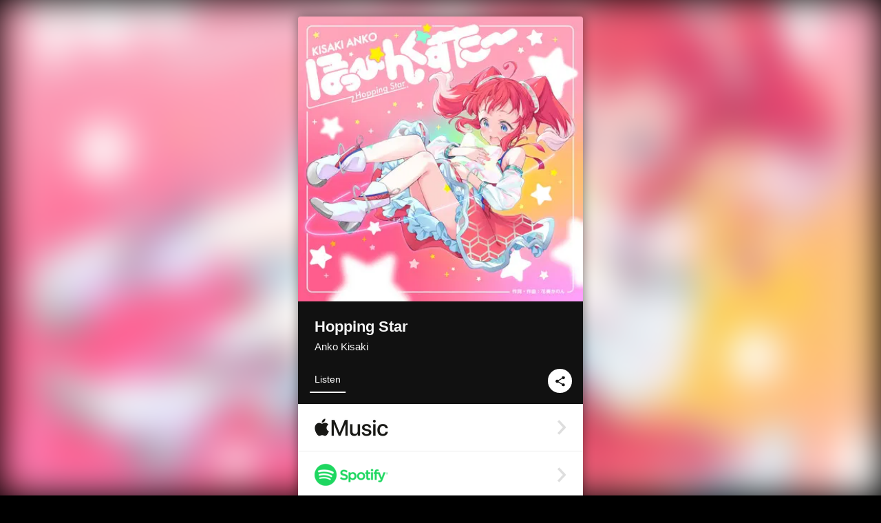

--- FILE ---
content_type: text/html; charset=UTF-8
request_url: https://linkco.re/aaFV5dat?lang=en
body_size: 10164
content:
<!doctype html><html lang=en prefix="og: http://ogp.me/ns#"><head><meta charset=utf-8><meta name=keywords content="季咲あんこ,Anko Kisaki,キサキアンコ,iTunes,Amazon Music,Spotify,Download"><meta name=description content="Single • 2021 • 1 Song • 5 mins"><meta name=thumbnail content="https://tcj-image-production.s3.ap-northeast-1.amazonaws.com/u76943/r842919/ite842919.jpg?X-Amz-Algorithm=AWS4-HMAC-SHA256&amp;X-Amz-Credential=AKIAJV4VIS2VN3X4CBGA%2F20260118%2Fap-northeast-1%2Fs3%2Faws4_request&amp;X-Amz-Date=20260118T224306Z&amp;X-Amz-Expires=86400&amp;X-Amz-SignedHeaders=host&amp;X-Amz-Signature=495dd2702bf0af7043e97afe6b79d3c071efe0ae52c8fa9b5e61f573461fc549"><meta name=viewport content="width=device-width"><meta name=format-detection content="telephone=no"><meta property="og:title" content="Hopping Star by Anko Kisaki"><meta property="og:type" content="music.album"><meta property="og:url" content="https://linkco.re/aaFV5dat"><meta property="og:image" content="https://www.tunecore.co.jp/s3pna/tcj-image-production/u76943/r842919/itd842919.jpg"><meta property="og:site_name" content="TuneCore Japan"><meta property="og:description" content="Single • 2021 • 1 Song • 5 mins"><meta property="og:locale" content="en_US"><meta property="og:locale:alternate" content="ja_JP"><meta property="music:musician" content="https://linkco.re/aaFV5dat"><meta property="music:release_date" content="2021-10-26"><meta property="music:song" content="Hopping Star"><meta property="music:song:track" content="1"><meta property="fb:app_id" content="355055424548858"><meta name=twitter:card content="summary_large_image"><meta name=twitter:url content="https://linkco.re/aaFV5dat"><meta name=twitter:title content="Hopping Star by Anko Kisaki"><meta name=twitter:image content="https://www.tunecore.co.jp/s3pna/tcj-image-production/u76943/r842919/itd842919.jpg"><meta name=twitter:description content="Single • 2021 • 1 Song • 5 mins"><link rel="shortcut icon" href=/favicon.ico><link href=/static/v904347608/css/googleapi_fonts_Montserrat700.css rel=stylesheet><link href="https://fonts.googleapis.com/css?family=Roboto" rel=stylesheet><title>Hopping Star by Anko Kisaki | TuneCore Japan</title>
<link rel=stylesheet href=/static/v904347608/css/bootstrap.min.css><link rel=stylesheet href=/static/v904347608/css/font-awesome-min.css><link rel=stylesheet href=/static/v904347608/css/linkcore.css><link rel=stylesheet href=/static/v904347608/css/toastr.css><link rel=canonical href="https://linkco.re/aaFV5dat?lang=en"><link rel=amphtml href=https://linkco.re/amp/aaFV5dat><link rel=alternate hreflang=x-default href=https://linkco.re/aaFV5dat><link rel=alternate hreflang=en href="https://linkco.re/aaFV5dat?lang=en"><link rel=alternate hreflang=ja href="https://linkco.re/aaFV5dat?lang=ja"><script>
    (function(e,t,n,s,o){e[s]=e[s]||[],e[s].push({"gtm.start":(new Date).getTime(),event:"gtm.js"});var a=t.getElementsByTagName(n)[0],i=t.createElement(n),r=s!="dataLayer"?"&l="+s:"";i.async=!0,i.src="https://www.googletagmanager.com/gtm.js?id="+o+r,a.parentNode.insertBefore(i,a)})(window,document,"script","dataLayer","GTM-T66DDXK")
  </script><script src=/static/v904347608/js/jquery-1.11.3.min.js></script><script src=/static/v904347608/js/bootstrap.min.js></script><script src=/static/v904347608/js/jplayer/jquery.jplayer.js></script><script src=/static/v904347608/js/jplayer_artist.js></script><script src=/static/v904347608/js/toastr.min.js></script><script src=/static/v904347608/js/lazysizes.min.js></script><script src=/static/v904347608/clipboard.js/clipboard.min.js></script></head><body><noscript><iframe src="https://www.googletagmanager.com/ns.html?id=GTM-T66DDXK" height=0 width=0 style=display:none;visibility:hidden></iframe></noscript><script async src=//pagead2.googlesyndication.com/pagead/js/adsbygoogle.js></script><script>
  (adsbygoogle=window.adsbygoogle||[]).push({google_ad_client:"ca-pub-8251852406063252",enable_page_level_ads:!0})
</script><div id=container><div class=single-release><section class="single-release-detail single_detail r842919_detail"><div class="release-bg-cover hidden-xs"><picture><source media="(min-width: 300px)" srcset="https://tcj-image-production.s3.ap-northeast-1.amazonaws.com/u76943/r842919/itew842919.webp?X-Amz-Algorithm=AWS4-HMAC-SHA256&amp;X-Amz-Credential=AKIAJV4VIS2VN3X4CBGA%2F20260118%2Fap-northeast-1%2Fs3%2Faws4_request&amp;X-Amz-Date=20260118T224306Z&amp;X-Amz-Expires=86400&amp;X-Amz-SignedHeaders=host&amp;X-Amz-Signature=486101399aebbf58110f9d66853aee736dcb6e2583b7322b85dc5bfb37b79d57 1x, https://tcj-image-production.s3.ap-northeast-1.amazonaws.com/u76943/r842919/itdw842919.webp?X-Amz-Algorithm=AWS4-HMAC-SHA256&amp;X-Amz-Credential=AKIAJV4VIS2VN3X4CBGA%2F20260118%2Fap-northeast-1%2Fs3%2Faws4_request&amp;X-Amz-Date=20260118T224306Z&amp;X-Amz-Expires=86400&amp;X-Amz-SignedHeaders=host&amp;X-Amz-Signature=7e38902f4e7743a21da85846ca550c8ba6823c9e391d417128838ee23538d182 2x" type=image/webp><source media="(min-width: 300px)" srcset="https://tcj-image-production.s3.ap-northeast-1.amazonaws.com/u76943/r842919/ite842919.jpg?X-Amz-Algorithm=AWS4-HMAC-SHA256&amp;X-Amz-Credential=AKIAJV4VIS2VN3X4CBGA%2F20260118%2Fap-northeast-1%2Fs3%2Faws4_request&amp;X-Amz-Date=20260118T224306Z&amp;X-Amz-Expires=86400&amp;X-Amz-SignedHeaders=host&amp;X-Amz-Signature=495dd2702bf0af7043e97afe6b79d3c071efe0ae52c8fa9b5e61f573461fc549 1x, https://tcj-image-production.s3.ap-northeast-1.amazonaws.com/u76943/r842919/itd842919.jpg?X-Amz-Algorithm=AWS4-HMAC-SHA256&amp;X-Amz-Credential=AKIAJV4VIS2VN3X4CBGA%2F20260118%2Fap-northeast-1%2Fs3%2Faws4_request&amp;X-Amz-Date=20260118T224306Z&amp;X-Amz-Expires=86400&amp;X-Amz-SignedHeaders=host&amp;X-Amz-Signature=d790b7416678e49faa6c95ad5354e70ddaebe889cf0902569fd24bf8f1f0cb57 2x" type=image/jpeg><img src="https://tcj-image-production.s3.ap-northeast-1.amazonaws.com/u76943/r842919/ite842919.jpg?X-Amz-Algorithm=AWS4-HMAC-SHA256&amp;X-Amz-Credential=AKIAJV4VIS2VN3X4CBGA%2F20260118%2Fap-northeast-1%2Fs3%2Faws4_request&amp;X-Amz-Date=20260118T224306Z&amp;X-Amz-Expires=86400&amp;X-Amz-SignedHeaders=host&amp;X-Amz-Signature=495dd2702bf0af7043e97afe6b79d3c071efe0ae52c8fa9b5e61f573461fc549" alt="Hopping Star Front Cover"></picture></div><div class=centering><div class='listening clearfix' id=r842919_detail><div class=cover><div class=artwork><picture><source media="(min-width: 300px)" srcset="https://tcj-image-production.s3.ap-northeast-1.amazonaws.com/u76943/r842919/itew842919.webp?X-Amz-Algorithm=AWS4-HMAC-SHA256&amp;X-Amz-Credential=AKIAJV4VIS2VN3X4CBGA%2F20260118%2Fap-northeast-1%2Fs3%2Faws4_request&amp;X-Amz-Date=20260118T224306Z&amp;X-Amz-Expires=86400&amp;X-Amz-SignedHeaders=host&amp;X-Amz-Signature=486101399aebbf58110f9d66853aee736dcb6e2583b7322b85dc5bfb37b79d57 1x, https://tcj-image-production.s3.ap-northeast-1.amazonaws.com/u76943/r842919/itdw842919.webp?X-Amz-Algorithm=AWS4-HMAC-SHA256&amp;X-Amz-Credential=AKIAJV4VIS2VN3X4CBGA%2F20260118%2Fap-northeast-1%2Fs3%2Faws4_request&amp;X-Amz-Date=20260118T224306Z&amp;X-Amz-Expires=86400&amp;X-Amz-SignedHeaders=host&amp;X-Amz-Signature=7e38902f4e7743a21da85846ca550c8ba6823c9e391d417128838ee23538d182 2x" type=image/webp><source media="(min-width: 300px)" srcset="https://tcj-image-production.s3.ap-northeast-1.amazonaws.com/u76943/r842919/ite842919.jpg?X-Amz-Algorithm=AWS4-HMAC-SHA256&amp;X-Amz-Credential=AKIAJV4VIS2VN3X4CBGA%2F20260118%2Fap-northeast-1%2Fs3%2Faws4_request&amp;X-Amz-Date=20260118T224306Z&amp;X-Amz-Expires=86400&amp;X-Amz-SignedHeaders=host&amp;X-Amz-Signature=495dd2702bf0af7043e97afe6b79d3c071efe0ae52c8fa9b5e61f573461fc549 1x, https://tcj-image-production.s3.ap-northeast-1.amazonaws.com/u76943/r842919/itd842919.jpg?X-Amz-Algorithm=AWS4-HMAC-SHA256&amp;X-Amz-Credential=AKIAJV4VIS2VN3X4CBGA%2F20260118%2Fap-northeast-1%2Fs3%2Faws4_request&amp;X-Amz-Date=20260118T224306Z&amp;X-Amz-Expires=86400&amp;X-Amz-SignedHeaders=host&amp;X-Amz-Signature=d790b7416678e49faa6c95ad5354e70ddaebe889cf0902569fd24bf8f1f0cb57 2x" type=image/jpeg><img src="https://tcj-image-production.s3.ap-northeast-1.amazonaws.com/u76943/r842919/ite842919.jpg?X-Amz-Algorithm=AWS4-HMAC-SHA256&amp;X-Amz-Credential=AKIAJV4VIS2VN3X4CBGA%2F20260118%2Fap-northeast-1%2Fs3%2Faws4_request&amp;X-Amz-Date=20260118T224306Z&amp;X-Amz-Expires=86400&amp;X-Amz-SignedHeaders=host&amp;X-Amz-Signature=495dd2702bf0af7043e97afe6b79d3c071efe0ae52c8fa9b5e61f573461fc549" alt="Hopping Star Front Cover" height=400 width=400></picture></div><div class=title><div class=release_title><h1 title="Hopping Star">Hopping Star</h1></div><div class=artist_name><h2 class=name><a href='https://www.tunecore.co.jp/artists/Anko-Kisaki?lang=en' aria-label='Anko Kisaki' title='Anko Kisaki' class=text-link>Anko Kisaki</a></h2></div></div><div class=tab_wrap><input id=tab_listen type=radio name=tab class=tab_switch checked onclick="setParams('listen')">
<label class=tab_label for=tab_listen>Listen</label><div class=tab_content><div class=release_stores><div class=info><input id=store_more_check type=checkbox><ul class=store_icon><li data-store=2605><a href="https://www.tunecore.co.jp/to/apple_music/842919?lang=en" id=store_id_2605 title="Available on Apple Music" data-store=2605><span class=store><picture><img class="mb5 lazyload" alt="Available on Apple Music" width=107 height=40 data-sizes=auto data-src=/static/v904347608/images/stores/apple_music.1x.png data-srcset="/static/v904347608/images/stores/apple_music.1x.png 1x, /static/v904347608/images/stores/apple_music.2x.png 2x, /static/v904347608/images/stores/apple_music.3x.png 3x" alt="Available on Apple Music"><noscript><img class=mb5 alt="Available on Apple Music" width=107 height=40 src=/static/v904347608/images/stores/apple_music.1x.png srcset="/static/v904347608/images/stores/apple_music.1x.png 1x, /static/v904347608/images/stores/apple_music.2x.png 2x, /static/v904347608/images/stores/apple_music.3x.png 3x" alt="Available on Apple Music"></noscript></picture><img src=/static/v904347608/images/arrow_right.svg alt></span></a><li data-store=305><a href="https://www.tunecore.co.jp/to/spotify/842919?lang=en" id=store_id_305 title="Available on Spotify" data-store=305><span class=store><picture><img class="mb5 lazyload" alt="Available on Spotify" width=107 height=40 data-sizes=auto data-src=/static/v904347608/images/stores/spotify.1x.png data-srcset="/static/v904347608/images/stores/spotify.1x.png 1x, /static/v904347608/images/stores/spotify.2x.png 2x, /static/v904347608/images/stores/spotify.3x.png 3x" alt="Available on Spotify"><noscript><img class=mb5 alt="Available on Spotify" width=107 height=40 src=/static/v904347608/images/stores/spotify.1x.png srcset="/static/v904347608/images/stores/spotify.1x.png 1x, /static/v904347608/images/stores/spotify.2x.png 2x, /static/v904347608/images/stores/spotify.3x.png 3x" alt="Available on Spotify"></noscript></picture><img src=/static/v904347608/images/arrow_right.svg alt></span></a><li data-store=2105><a href="https://www.tunecore.co.jp/to/youtube_music_key/842919?lang=en" id=store_id_2105 title="Available on YouTube Music" data-store=2105><span class=store><picture><img class="mb5 lazyload" alt="Available on YouTube Music" width=107 height=40 data-sizes=auto data-src=/static/v904347608/images/stores/youtube_music_key.1x.png data-srcset="/static/v904347608/images/stores/youtube_music_key.1x.png 1x, /static/v904347608/images/stores/youtube_music_key.2x.png 2x, /static/v904347608/images/stores/youtube_music_key.3x.png 3x" alt="Available on YouTube Music"><noscript><img class=mb5 alt="Available on YouTube Music" width=107 height=40 src=/static/v904347608/images/stores/youtube_music_key.1x.png srcset="/static/v904347608/images/stores/youtube_music_key.1x.png 1x, /static/v904347608/images/stores/youtube_music_key.2x.png 2x, /static/v904347608/images/stores/youtube_music_key.3x.png 3x" alt="Available on YouTube Music"></noscript></picture><img src=/static/v904347608/images/arrow_right.svg alt></span></a><li data-store=2501><a href="https://www.tunecore.co.jp/to/line/842919?lang=en" id=store_id_2501 title="Available on LINE MUSIC" data-store=2501><span class=store><picture><img class="mb5 lazyload" alt="Available on LINE MUSIC" width=107 height=40 data-sizes=auto data-src=/static/v904347608/images/stores/line.1x.png data-srcset="/static/v904347608/images/stores/line.1x.png 1x, /static/v904347608/images/stores/line.2x.png 2x, /static/v904347608/images/stores/line.3x.png 3x" alt="Available on LINE MUSIC"><noscript><img class=mb5 alt="Available on LINE MUSIC" width=107 height=40 src=/static/v904347608/images/stores/line.1x.png srcset="/static/v904347608/images/stores/line.1x.png 1x, /static/v904347608/images/stores/line.2x.png 2x, /static/v904347608/images/stores/line.3x.png 3x" alt="Available on LINE MUSIC"></noscript></picture><img src=/static/v904347608/images/arrow_right.svg alt></span></a><li data-store=3705><a href="https://www.tunecore.co.jp/to/amazon_music_unlimited/842919?lang=en" id=store_id_3705 title="Available on Amazon Music Unlimited" data-store=3705><span class=store><picture><img class="mb5 lazyload" alt="Available on Amazon Music Unlimited" width=107 height=40 data-sizes=auto data-src=/static/v904347608/images/stores/amazon_music_unlimited.1x.png data-srcset="/static/v904347608/images/stores/amazon_music_unlimited.1x.png 1x, /static/v904347608/images/stores/amazon_music_unlimited.2x.png 2x, /static/v904347608/images/stores/amazon_music_unlimited.3x.png 3x" alt="Available on Amazon Music Unlimited"><noscript><img class=mb5 alt="Available on Amazon Music Unlimited" width=107 height=40 src=/static/v904347608/images/stores/amazon_music_unlimited.1x.png srcset="/static/v904347608/images/stores/amazon_music_unlimited.1x.png 1x, /static/v904347608/images/stores/amazon_music_unlimited.2x.png 2x, /static/v904347608/images/stores/amazon_music_unlimited.3x.png 3x" alt="Available on Amazon Music Unlimited"></noscript></picture><img src=/static/v904347608/images/arrow_right.svg alt></span></a><li data-store=2701><a href="https://www.tunecore.co.jp/to/awa/842919?lang=en" id=store_id_2701 title="Available on AWA" data-store=2701><span class=store><picture><img class="mb5 lazyload" alt="Available on AWA" width=107 height=40 data-sizes=auto data-src=/static/v904347608/images/stores/awa.1x.png data-srcset="/static/v904347608/images/stores/awa.1x.png 1x, /static/v904347608/images/stores/awa.2x.png 2x, /static/v904347608/images/stores/awa.3x.png 3x" alt="Available on AWA"><noscript><img class=mb5 alt="Available on AWA" width=107 height=40 src=/static/v904347608/images/stores/awa.1x.png srcset="/static/v904347608/images/stores/awa.1x.png 1x, /static/v904347608/images/stores/awa.2x.png 2x, /static/v904347608/images/stores/awa.3x.png 3x" alt="Available on AWA"></noscript></picture><img src=/static/v904347608/images/arrow_right.svg alt></span></a><li data-store=105><a href="https://www.tunecore.co.jp/to/itunes/842919?lang=en" id=store_id_105 title="Available on iTunes" data-store=105><span class=store><picture><img class="mb5 lazyload" alt="Available on iTunes" width=107 height=40 data-sizes=auto data-src=/static/v904347608/images/stores/itunes.1x.png data-srcset="/static/v904347608/images/stores/itunes.1x.png 1x, /static/v904347608/images/stores/itunes.2x.png 2x, /static/v904347608/images/stores/itunes.3x.png 3x" alt="Available on iTunes"><noscript><img class=mb5 alt="Available on iTunes" width=107 height=40 src=/static/v904347608/images/stores/itunes.1x.png srcset="/static/v904347608/images/stores/itunes.1x.png 1x, /static/v904347608/images/stores/itunes.2x.png 2x, /static/v904347608/images/stores/itunes.3x.png 3x" alt="Available on iTunes"></noscript></picture><img src=/static/v904347608/images/arrow_right.svg alt></span></a><li data-store=3605><a href="https://www.tunecore.co.jp/to/amazon_music/842919?lang=en" id=store_id_3605 title="Available on Amazon Music" data-store=3605><span class=store><picture><img class="mb5 lazyload" alt="Available on Amazon Music" width=107 height=40 data-sizes=auto data-src=/static/v904347608/images/stores/amazon_music.1x.png data-srcset="/static/v904347608/images/stores/amazon_music.1x.png 1x, /static/v904347608/images/stores/amazon_music.2x.png 2x, /static/v904347608/images/stores/amazon_music.3x.png 3x" alt="Available on Amazon Music"><noscript><img class=mb5 alt="Available on Amazon Music" width=107 height=40 src=/static/v904347608/images/stores/amazon_music.1x.png srcset="/static/v904347608/images/stores/amazon_music.1x.png 1x, /static/v904347608/images/stores/amazon_music.2x.png 2x, /static/v904347608/images/stores/amazon_music.3x.png 3x" alt="Available on Amazon Music"></noscript></picture><img src=/static/v904347608/images/arrow_right.svg alt></span></a><li data-store=401><a href="https://www.tunecore.co.jp/to/recochoku401/842919?lang=en" id=store_id_401 title="Available on recochoku" data-store=401><span class=store><picture><img class="mb5 lazyload" alt="Available on recochoku" width=107 height=40 data-sizes=auto data-src=/static/v904347608/images/stores/recochoku_recochoku.1x.png data-srcset="/static/v904347608/images/stores/recochoku_recochoku.1x.png 1x, /static/v904347608/images/stores/recochoku_recochoku.2x.png 2x, /static/v904347608/images/stores/recochoku_recochoku.3x.png 3x" alt="Available on recochoku"><noscript><img class=mb5 alt="Available on recochoku" width=107 height=40 src=/static/v904347608/images/stores/recochoku_recochoku.1x.png srcset="/static/v904347608/images/stores/recochoku_recochoku.1x.png 1x, /static/v904347608/images/stores/recochoku_recochoku.2x.png 2x, /static/v904347608/images/stores/recochoku_recochoku.3x.png 3x" alt="Available on recochoku"></noscript></picture><img src=/static/v904347608/images/arrow_right.svg alt></span></a><li data-store=1701><a href="https://www.tunecore.co.jp/to/mora1701/842919?lang=en" id=store_id_1701 title="Available on mora" data-store=1701><span class=store><picture><img class="mb5 lazyload" alt="Available on mora" width=107 height=40 data-sizes=auto data-src=/static/v904347608/images/stores/moratouch.1x.png data-srcset="/static/v904347608/images/stores/moratouch.1x.png 1x, /static/v904347608/images/stores/moratouch.2x.png 2x, /static/v904347608/images/stores/moratouch.3x.png 3x" alt="Available on mora"><noscript><img class=mb5 alt="Available on mora" width=107 height=40 src=/static/v904347608/images/stores/moratouch.1x.png srcset="/static/v904347608/images/stores/moratouch.1x.png 1x, /static/v904347608/images/stores/moratouch.2x.png 2x, /static/v904347608/images/stores/moratouch.3x.png 3x" alt="Available on mora"></noscript></picture><img src=/static/v904347608/images/arrow_right.svg alt></span></a><li data-store=3005 class=toggle_store_icon><a href="https://www.tunecore.co.jp/to/amazon_prime_music/842919?lang=en" id=store_id_3005 title="Available on Prime Music" data-store=3005><span class=store><picture><img class="mb5 lazyload" alt="Available on Prime Music" width=107 height=40 data-sizes=auto data-src=/static/v904347608/images/stores/amazon_prime_music.1x.png data-srcset="/static/v904347608/images/stores/amazon_prime_music.1x.png 1x, /static/v904347608/images/stores/amazon_prime_music.2x.png 2x, /static/v904347608/images/stores/amazon_prime_music.3x.png 3x" alt="Available on Prime Music"><noscript><img class=mb5 alt="Available on Prime Music" width=107 height=40 src=/static/v904347608/images/stores/amazon_prime_music.1x.png srcset="/static/v904347608/images/stores/amazon_prime_music.1x.png 1x, /static/v904347608/images/stores/amazon_prime_music.2x.png 2x, /static/v904347608/images/stores/amazon_prime_music.3x.png 3x" alt="Available on Prime Music"></noscript></picture><img src=/static/v904347608/images/arrow_right.svg alt></span></a><li data-store=4705 class=toggle_store_icon><a href="https://www.tunecore.co.jp/to/amazon_music_free/842919?lang=en" id=store_id_4705 title="Available on Amazon Music Free" data-store=4705><span class=store><picture><img class="mb5 lazyload" alt="Available on Amazon Music Free" width=107 height=40 data-sizes=auto data-src=/static/v904347608/images/stores/amazon_music_free.1x.png data-srcset="/static/v904347608/images/stores/amazon_music_free.1x.png 1x, /static/v904347608/images/stores/amazon_music_free.2x.png 2x, /static/v904347608/images/stores/amazon_music_free.3x.png 3x" alt="Available on Amazon Music Free"><noscript><img class=mb5 alt="Available on Amazon Music Free" width=107 height=40 src=/static/v904347608/images/stores/amazon_music_free.1x.png srcset="/static/v904347608/images/stores/amazon_music_free.1x.png 1x, /static/v904347608/images/stores/amazon_music_free.2x.png 2x, /static/v904347608/images/stores/amazon_music_free.3x.png 3x" alt="Available on Amazon Music Free"></noscript></picture><img src=/static/v904347608/images/arrow_right.svg alt></span></a><li data-store=3805 class=toggle_store_icon><a href="https://www.tunecore.co.jp/to/deezer/842919?lang=en" id=store_id_3805 title="Available on Deezer" data-store=3805><span class=store><picture><img class="mb5 lazyload" alt="Available on Deezer" width=107 height=40 data-sizes=auto data-src=/static/v904347608/images/stores/deezer.1x.png data-srcset="/static/v904347608/images/stores/deezer.1x.png 1x, /static/v904347608/images/stores/deezer.2x.png 2x, /static/v904347608/images/stores/deezer.3x.png 3x" alt="Available on Deezer"><noscript><img class=mb5 alt="Available on Deezer" width=107 height=40 src=/static/v904347608/images/stores/deezer.1x.png srcset="/static/v904347608/images/stores/deezer.1x.png 1x, /static/v904347608/images/stores/deezer.2x.png 2x, /static/v904347608/images/stores/deezer.3x.png 3x" alt="Available on Deezer"></noscript></picture><img src=/static/v904347608/images/arrow_right.svg alt></span></a><li data-store=1105 class=toggle_store_icon><a href="https://www.tunecore.co.jp/to/kkbox/842919?lang=en" id=store_id_1105 title="Available on KKBOX" data-store=1105><span class=store><picture><img class="mb5 lazyload" alt="Available on KKBOX" width=107 height=40 data-sizes=auto data-src=/static/v904347608/images/stores/kkbox.1x.png data-srcset="/static/v904347608/images/stores/kkbox.1x.png 1x, /static/v904347608/images/stores/kkbox.2x.png 2x, /static/v904347608/images/stores/kkbox.3x.png 3x" alt="Available on KKBOX"><noscript><img class=mb5 alt="Available on KKBOX" width=107 height=40 src=/static/v904347608/images/stores/kkbox.1x.png srcset="/static/v904347608/images/stores/kkbox.1x.png 1x, /static/v904347608/images/stores/kkbox.2x.png 2x, /static/v904347608/images/stores/kkbox.3x.png 3x" alt="Available on KKBOX"></noscript></picture><img src=/static/v904347608/images/arrow_right.svg alt></span></a><li data-store=1702 class=toggle_store_icon><a href="https://www.tunecore.co.jp/to/mora1702/842919?lang=en" id=store_id_1702 title="Available on mora" data-store=1702><span class=store><picture><img class="mb5 lazyload" alt="Available on mora" width=107 height=40 data-sizes=auto data-src=/static/v904347608/images/stores/morahires.1x.png data-srcset="/static/v904347608/images/stores/morahires.1x.png 1x, /static/v904347608/images/stores/morahires.2x.png 2x, /static/v904347608/images/stores/morahires.3x.png 3x" alt="Available on mora"><noscript><img class=mb5 alt="Available on mora" width=107 height=40 src=/static/v904347608/images/stores/morahires.1x.png srcset="/static/v904347608/images/stores/morahires.1x.png 1x, /static/v904347608/images/stores/morahires.2x.png 2x, /static/v904347608/images/stores/morahires.3x.png 3x" alt="Available on mora"></noscript></picture><span class=hires>Hi-Res</span>
<img src=/static/v904347608/images/arrow_right.svg alt></span></a><li data-store=441 class=toggle_store_icon><a href="https://www.tunecore.co.jp/to/recochoku441/842919?lang=en" id=store_id_441 title="Available on recochoku" data-store=441><span class=store><picture><img class="mb5 lazyload" alt="Available on recochoku" width=107 height=40 data-sizes=auto data-src=/static/v904347608/images/stores/recochoku_recochoku_hires.1x.png data-srcset="/static/v904347608/images/stores/recochoku_recochoku_hires.1x.png 1x, /static/v904347608/images/stores/recochoku_recochoku_hires.2x.png 2x, /static/v904347608/images/stores/recochoku_recochoku_hires.3x.png 3x" alt="Available on recochoku"><noscript><img class=mb5 alt="Available on recochoku" width=107 height=40 src=/static/v904347608/images/stores/recochoku_recochoku_hires.1x.png srcset="/static/v904347608/images/stores/recochoku_recochoku_hires.1x.png 1x, /static/v904347608/images/stores/recochoku_recochoku_hires.2x.png 2x, /static/v904347608/images/stores/recochoku_recochoku_hires.3x.png 3x" alt="Available on recochoku"></noscript></picture><span class=hires>Hi-Res</span>
<img src=/static/v904347608/images/arrow_right.svg alt></span></a><li data-store=404 class=toggle_store_icon><a href="https://www.tunecore.co.jp/to/recochoku404/842919?lang=en" id=store_id_404 title="Available on d hits powered by recochoku" data-store=404><span class=store><picture><img class="mb5 lazyload" alt="Available on d hits powered by recochoku" width=107 height=40 data-sizes=auto data-src=/static/v904347608/images/stores/recochoku_dhits.1x.png data-srcset="/static/v904347608/images/stores/recochoku_dhits.1x.png 1x, /static/v904347608/images/stores/recochoku_dhits.2x.png 2x, /static/v904347608/images/stores/recochoku_dhits.3x.png 3x" alt="Available on d hits powered by recochoku"><noscript><img class=mb5 alt="Available on d hits powered by recochoku" width=107 height=40 src=/static/v904347608/images/stores/recochoku_dhits.1x.png srcset="/static/v904347608/images/stores/recochoku_dhits.1x.png 1x, /static/v904347608/images/stores/recochoku_dhits.2x.png 2x, /static/v904347608/images/stores/recochoku_dhits.3x.png 3x" alt="Available on d hits powered by recochoku"></noscript></picture><img src=/static/v904347608/images/arrow_right.svg alt></span></a><li data-store=402 class=toggle_store_icon><a href="https://www.tunecore.co.jp/to/recochoku402/842919?lang=en" id=store_id_402 title="Available on d music powered by recochoku" data-store=402><span class=store><picture><img class="mb5 lazyload" alt="Available on d music powered by recochoku" width=107 height=40 data-sizes=auto data-src=/static/v904347608/images/stores/recochoku_dmusic.1x.png data-srcset="/static/v904347608/images/stores/recochoku_dmusic.1x.png 1x, /static/v904347608/images/stores/recochoku_dmusic.2x.png 2x, /static/v904347608/images/stores/recochoku_dmusic.3x.png 3x" alt="Available on d music powered by recochoku"><noscript><img class=mb5 alt="Available on d music powered by recochoku" width=107 height=40 src=/static/v904347608/images/stores/recochoku_dmusic.1x.png srcset="/static/v904347608/images/stores/recochoku_dmusic.1x.png 1x, /static/v904347608/images/stores/recochoku_dmusic.2x.png 2x, /static/v904347608/images/stores/recochoku_dmusic.3x.png 3x" alt="Available on d music powered by recochoku"></noscript></picture><img src=/static/v904347608/images/arrow_right.svg alt></span></a><li data-store=442 class=toggle_store_icon><a href="https://www.tunecore.co.jp/to/recochoku442/842919?lang=en" id=store_id_442 title="Available on d music powered by recochoku" data-store=442><span class=store><picture><img class="mb5 lazyload" alt="Available on d music powered by recochoku" width=107 height=40 data-sizes=auto data-src=/static/v904347608/images/stores/recochoku_dmusic_hires.1x.png data-srcset="/static/v904347608/images/stores/recochoku_dmusic_hires.1x.png 1x, /static/v904347608/images/stores/recochoku_dmusic_hires.2x.png 2x, /static/v904347608/images/stores/recochoku_dmusic_hires.3x.png 3x" alt="Available on d music powered by recochoku"><noscript><img class=mb5 alt="Available on d music powered by recochoku" width=107 height=40 src=/static/v904347608/images/stores/recochoku_dmusic_hires.1x.png srcset="/static/v904347608/images/stores/recochoku_dmusic_hires.1x.png 1x, /static/v904347608/images/stores/recochoku_dmusic_hires.2x.png 2x, /static/v904347608/images/stores/recochoku_dmusic_hires.3x.png 3x" alt="Available on d music powered by recochoku"></noscript></picture><span class=hires>Hi-Res</span>
<img src=/static/v904347608/images/arrow_right.svg alt></span></a><li data-store=403 class=toggle_store_icon><a href="https://www.tunecore.co.jp/to/recochoku403/842919?lang=en" id=store_id_403 title="Available on Music Store powered by recochoku" data-store=403><span class=store><picture><img class="mb5 lazyload" alt="Available on Music Store powered by recochoku" width=107 height=40 data-sizes=auto data-src=/static/v904347608/images/stores/recochoku_lismo_store.1x.png data-srcset="/static/v904347608/images/stores/recochoku_lismo_store.1x.png 1x, /static/v904347608/images/stores/recochoku_lismo_store.2x.png 2x, /static/v904347608/images/stores/recochoku_lismo_store.3x.png 3x" alt="Available on Music Store powered by recochoku"><noscript><img class=mb5 alt="Available on Music Store powered by recochoku" width=107 height=40 src=/static/v904347608/images/stores/recochoku_lismo_store.1x.png srcset="/static/v904347608/images/stores/recochoku_lismo_store.1x.png 1x, /static/v904347608/images/stores/recochoku_lismo_store.2x.png 2x, /static/v904347608/images/stores/recochoku_lismo_store.3x.png 3x" alt="Available on Music Store powered by recochoku"></noscript></picture><img src=/static/v904347608/images/arrow_right.svg alt></span></a><li data-store=443 class=toggle_store_icon><a href="https://www.tunecore.co.jp/to/recochoku443/842919?lang=en" id=store_id_443 title="Available on Music Store powered by recochoku" data-store=443><span class=store><picture><img class="mb5 lazyload" alt="Available on Music Store powered by recochoku" width=107 height=40 data-sizes=auto data-src=/static/v904347608/images/stores/recochoku_lismo_store_hires.1x.png data-srcset="/static/v904347608/images/stores/recochoku_lismo_store_hires.1x.png 1x, /static/v904347608/images/stores/recochoku_lismo_store_hires.2x.png 2x, /static/v904347608/images/stores/recochoku_lismo_store_hires.3x.png 3x" alt="Available on Music Store powered by recochoku"><noscript><img class=mb5 alt="Available on Music Store powered by recochoku" width=107 height=40 src=/static/v904347608/images/stores/recochoku_lismo_store_hires.1x.png srcset="/static/v904347608/images/stores/recochoku_lismo_store_hires.1x.png 1x, /static/v904347608/images/stores/recochoku_lismo_store_hires.2x.png 2x, /static/v904347608/images/stores/recochoku_lismo_store_hires.3x.png 3x" alt="Available on Music Store powered by recochoku"></noscript></picture><span class=hires>Hi-Res</span>
<img src=/static/v904347608/images/arrow_right.svg alt></span></a><li data-store=1801 class=toggle_store_icon><a href="https://music-book.jp/Search?Keyword=%E5%AD%A3%E5%92%B2%E3%81%82%E3%82%93%E3%81%93%20%E3%81%BB%E3%81%A3%E3%81%B4%E3%82%93%E3%81%90%E3%81%99%E3%81%9F%E3%83%BC" id=store_id_1801 title="Available on music.jp STORE" data-store=1801><span class=store><picture><img class="mb5 lazyload" alt="Available on music.jp STORE" width=107 height=40 data-sizes=auto data-src=/static/v904347608/images/stores/musicjp_store.1x.png data-srcset="/static/v904347608/images/stores/musicjp_store.1x.png 1x, /static/v904347608/images/stores/musicjp_store.2x.png 2x, /static/v904347608/images/stores/musicjp_store.3x.png 3x" alt="Available on music.jp STORE"><noscript><img class=mb5 alt="Available on music.jp STORE" width=107 height=40 src=/static/v904347608/images/stores/musicjp_store.1x.png srcset="/static/v904347608/images/stores/musicjp_store.1x.png 1x, /static/v904347608/images/stores/musicjp_store.2x.png 2x, /static/v904347608/images/stores/musicjp_store.3x.png 3x" alt="Available on music.jp STORE"></noscript></picture><img src=/static/v904347608/images/arrow_right.svg alt></span></a><li data-store=1802 class=toggle_store_icon><a href="https://music-book.jp/Search?Keyword=%E5%AD%A3%E5%92%B2%E3%81%82%E3%82%93%E3%81%93%20%E3%81%BB%E3%81%A3%E3%81%B4%E3%82%93%E3%81%90%E3%81%99%E3%81%9F%E3%83%BC" id=store_id_1802 title="Available on music.jp STORE" data-store=1802><span class=store><picture><img class="mb5 lazyload" alt="Available on music.jp STORE" width=107 height=40 data-sizes=auto data-src=/static/v904347608/images/stores/musicjp_store_hires.1x.png data-srcset="/static/v904347608/images/stores/musicjp_store_hires.1x.png 1x, /static/v904347608/images/stores/musicjp_store_hires.2x.png 2x, /static/v904347608/images/stores/musicjp_store_hires.3x.png 3x" alt="Available on music.jp STORE"><noscript><img class=mb5 alt="Available on music.jp STORE" width=107 height=40 src=/static/v904347608/images/stores/musicjp_store_hires.1x.png srcset="/static/v904347608/images/stores/musicjp_store_hires.1x.png 1x, /static/v904347608/images/stores/musicjp_store_hires.2x.png 2x, /static/v904347608/images/stores/musicjp_store_hires.3x.png 3x" alt="Available on music.jp STORE"></noscript></picture><span class=hires>Hi-Res</span>
<img src=/static/v904347608/images/arrow_right.svg alt></span></a><li data-store=2401 class=toggle_store_icon><a href=https://pc.dwango.jp/searches/artist/%E5%AD%A3%E5%92%B2%E3%81%82%E3%82%93%E3%81%93%20%E3%81%BB%E3%81%A3%E3%81%B4%E3%82%93%E3%81%90%E3%81%99%E3%81%9F%E3%83%BC id=store_id_2401 title="Available on dwango.jp" data-store=2401><span class=store><picture><img class="mb5 lazyload" alt="Available on dwango.jp" width=107 height=40 data-sizes=auto data-src=/static/v904347608/images/stores/dwango.1x.png data-srcset="/static/v904347608/images/stores/dwango.1x.png 1x, /static/v904347608/images/stores/dwango.2x.png 2x, /static/v904347608/images/stores/dwango.3x.png 3x" alt="Available on dwango.jp"><noscript><img class=mb5 alt="Available on dwango.jp" width=107 height=40 src=/static/v904347608/images/stores/dwango.1x.png srcset="/static/v904347608/images/stores/dwango.1x.png 1x, /static/v904347608/images/stores/dwango.2x.png 2x, /static/v904347608/images/stores/dwango.3x.png 3x" alt="Available on dwango.jp"></noscript></picture><img src=/static/v904347608/images/arrow_right.svg alt></span></a><li data-store=2402 class=toggle_store_icon><a href=https://pc.animelo.jp/search/artist/%E5%AD%A3%E5%92%B2%E3%81%82%E3%82%93%E3%81%93%20%E3%81%BB%E3%81%A3%E3%81%B4%E3%82%93%E3%81%90%E3%81%99%E3%81%9F%E3%83%BC id=store_id_2402 title="Available on animelo mix" data-store=2402><span class=store><picture><img class="mb5 lazyload" alt="Available on animelo mix" width=107 height=40 data-sizes=auto data-src=/static/v904347608/images/stores/animelo_mix.1x.png data-srcset="/static/v904347608/images/stores/animelo_mix.1x.png 1x, /static/v904347608/images/stores/animelo_mix.2x.png 2x, /static/v904347608/images/stores/animelo_mix.3x.png 3x" alt="Available on animelo mix"><noscript><img class=mb5 alt="Available on animelo mix" width=107 height=40 src=/static/v904347608/images/stores/animelo_mix.1x.png srcset="/static/v904347608/images/stores/animelo_mix.1x.png 1x, /static/v904347608/images/stores/animelo_mix.2x.png 2x, /static/v904347608/images/stores/animelo_mix.3x.png 3x" alt="Available on animelo mix"></noscript></picture><img src=/static/v904347608/images/arrow_right.svg alt></span></a><li data-store=2403 class=toggle_store_icon><a href=https://pc.dwango.jp/searches/artist/%E5%AD%A3%E5%92%B2%E3%81%82%E3%82%93%E3%81%93%20%E3%81%BB%E3%81%A3%E3%81%B4%E3%82%93%E3%81%90%E3%81%99%E3%81%9F%E3%83%BC id=store_id_2403 title="Available on K-POP Life" data-store=2403><span class=store><picture><img class="mb5 lazyload" alt="Available on K-POP Life" width=107 height=40 data-sizes=auto data-src=/static/v904347608/images/stores/kpop_life.1x.png data-srcset="/static/v904347608/images/stores/kpop_life.1x.png 1x, /static/v904347608/images/stores/kpop_life.2x.png 2x, /static/v904347608/images/stores/kpop_life.3x.png 3x" alt="Available on K-POP Life"><noscript><img class=mb5 alt="Available on K-POP Life" width=107 height=40 src=/static/v904347608/images/stores/kpop_life.1x.png srcset="/static/v904347608/images/stores/kpop_life.1x.png 1x, /static/v904347608/images/stores/kpop_life.2x.png 2x, /static/v904347608/images/stores/kpop_life.3x.png 3x" alt="Available on K-POP Life"></noscript></picture><img src=/static/v904347608/images/arrow_right.svg alt></span></a><li data-store=2404 class=toggle_store_icon><a href=https://pc.dwango.jp/searches/artist/%E5%AD%A3%E5%92%B2%E3%81%82%E3%82%93%E3%81%93%20%E3%81%BB%E3%81%A3%E3%81%B4%E3%82%93%E3%81%90%E3%81%99%E3%81%9F%E3%83%BC id=store_id_2404 title="Available on Billboard x dwango" data-store=2404><span class=store><picture><img class="mb5 lazyload" alt="Available on Billboard x dwango" width=107 height=40 data-sizes=auto data-src=/static/v904347608/images/stores/billboard.1x.png data-srcset="/static/v904347608/images/stores/billboard.1x.png 1x, /static/v904347608/images/stores/billboard.2x.png 2x, /static/v904347608/images/stores/billboard.3x.png 3x" alt="Available on Billboard x dwango"><noscript><img class=mb5 alt="Available on Billboard x dwango" width=107 height=40 src=/static/v904347608/images/stores/billboard.1x.png srcset="/static/v904347608/images/stores/billboard.1x.png 1x, /static/v904347608/images/stores/billboard.2x.png 2x, /static/v904347608/images/stores/billboard.3x.png 3x" alt="Available on Billboard x dwango"></noscript></picture><img src=/static/v904347608/images/arrow_right.svg alt></span></a><li data-store=3301 class=toggle_store_icon><a href="https://www.tunecore.co.jp/to/ototoy3301/842919?lang=en" id=store_id_3301 title="Available on OTOTOY" data-store=3301><span class=store><picture><img class="mb5 lazyload" alt="Available on OTOTOY" width=107 height=40 data-sizes=auto data-src=/static/v904347608/images/stores/ototoy.1x.png data-srcset="/static/v904347608/images/stores/ototoy.1x.png 1x, /static/v904347608/images/stores/ototoy.2x.png 2x, /static/v904347608/images/stores/ototoy.3x.png 3x" alt="Available on OTOTOY"><noscript><img class=mb5 alt="Available on OTOTOY" width=107 height=40 src=/static/v904347608/images/stores/ototoy.1x.png srcset="/static/v904347608/images/stores/ototoy.1x.png 1x, /static/v904347608/images/stores/ototoy.2x.png 2x, /static/v904347608/images/stores/ototoy.3x.png 3x" alt="Available on OTOTOY"></noscript></picture><img src=/static/v904347608/images/arrow_right.svg alt></span></a><li data-store=3302 class=toggle_store_icon><a href="https://www.tunecore.co.jp/to/ototoy3302/842919?lang=en" id=store_id_3302 title="Available on OTOTOY" data-store=3302><span class=store><picture><img class="mb5 lazyload" alt="Available on OTOTOY" width=107 height=40 data-sizes=auto data-src=/static/v904347608/images/stores/ototoy_hires.1x.png data-srcset="/static/v904347608/images/stores/ototoy_hires.1x.png 1x, /static/v904347608/images/stores/ototoy_hires.2x.png 2x, /static/v904347608/images/stores/ototoy_hires.3x.png 3x" alt="Available on OTOTOY"><noscript><img class=mb5 alt="Available on OTOTOY" width=107 height=40 src=/static/v904347608/images/stores/ototoy_hires.1x.png srcset="/static/v904347608/images/stores/ototoy_hires.1x.png 1x, /static/v904347608/images/stores/ototoy_hires.2x.png 2x, /static/v904347608/images/stores/ototoy_hires.3x.png 3x" alt="Available on OTOTOY"></noscript></picture><span class=hires>Hi-Res</span>
<img src=/static/v904347608/images/arrow_right.svg alt></span></a><li data-store=501 class=toggle_store_icon><a href="https://www.tunecore.co.jp/to/mysound501/842919?lang=en" id=store_id_501 title="Available on mysound" data-store=501><span class=store><picture><img class="mb5 lazyload" alt="Available on mysound" width=107 height=40 data-sizes=auto data-src=/static/v904347608/images/stores/mysound_mysound.1x.png data-srcset="/static/v904347608/images/stores/mysound_mysound.1x.png 1x, /static/v904347608/images/stores/mysound_mysound.2x.png 2x, /static/v904347608/images/stores/mysound_mysound.3x.png 3x" alt="Available on mysound"><noscript><img class=mb5 alt="Available on mysound" width=107 height=40 src=/static/v904347608/images/stores/mysound_mysound.1x.png srcset="/static/v904347608/images/stores/mysound_mysound.1x.png 1x, /static/v904347608/images/stores/mysound_mysound.2x.png 2x, /static/v904347608/images/stores/mysound_mysound.3x.png 3x" alt="Available on mysound"></noscript></picture><img src=/static/v904347608/images/arrow_right.svg alt></span></a><li data-store=801 class=toggle_store_icon><a href="https://www.tunecore.co.jp/to/oricon/842919?lang=en" id=store_id_801 title="Available on Orimusic Store" data-store=801><span class=store><picture><img class="mb5 lazyload" alt="Available on Orimusic Store" width=107 height=40 data-sizes=auto data-src=/static/v904347608/images/stores/oricon.1x.png data-srcset="/static/v904347608/images/stores/oricon.1x.png 1x, /static/v904347608/images/stores/oricon.2x.png 2x, /static/v904347608/images/stores/oricon.3x.png 3x" alt="Available on Orimusic Store"><noscript><img class=mb5 alt="Available on Orimusic Store" width=107 height=40 src=/static/v904347608/images/stores/oricon.1x.png srcset="/static/v904347608/images/stores/oricon.1x.png 1x, /static/v904347608/images/stores/oricon.2x.png 2x, /static/v904347608/images/stores/oricon.3x.png 3x" alt="Available on Orimusic Store"></noscript></picture><img src=/static/v904347608/images/arrow_right.svg alt></span></a><li data-store=2301 class=toggle_store_icon><a href=https://au.utapass.auone.jp/ id=store_id_2301 title="Available on utapass" data-store=2301><span class=store><picture><img class="mb5 lazyload" alt="Available on utapass" width=107 height=40 data-sizes=auto data-src=/static/v904347608/images/stores/utapass.1x.png data-srcset="/static/v904347608/images/stores/utapass.1x.png 1x, /static/v904347608/images/stores/utapass.2x.png 2x, /static/v904347608/images/stores/utapass.3x.png 3x" alt="Available on utapass"><noscript><img class=mb5 alt="Available on utapass" width=107 height=40 src=/static/v904347608/images/stores/utapass.1x.png srcset="/static/v904347608/images/stores/utapass.1x.png 1x, /static/v904347608/images/stores/utapass.2x.png 2x, /static/v904347608/images/stores/utapass.3x.png 3x" alt="Available on utapass"></noscript></picture><img src=/static/v904347608/images/arrow_right.svg alt></span></a><li data-store=3501 class=toggle_store_icon><a href="https://music.rakuten.co.jp/link/search/result/ALBUM?q=%20%E3%81%BB%E3%81%A3%E3%81%B4%E3%82%93%E3%81%90%E3%81%99%E3%81%9F%E3%83%BC" id=store_id_3501 title="Available on Rakuten Music" data-store=3501><span class=store><picture><img class="mb5 lazyload" alt="Available on Rakuten Music" width=107 height=40 data-sizes=auto data-src=/static/v904347608/images/stores/rakuten_music.1x.png data-srcset="/static/v904347608/images/stores/rakuten_music.1x.png 1x, /static/v904347608/images/stores/rakuten_music.2x.png 2x, /static/v904347608/images/stores/rakuten_music.3x.png 3x" alt="Available on Rakuten Music"><noscript><img class=mb5 alt="Available on Rakuten Music" width=107 height=40 src=/static/v904347608/images/stores/rakuten_music.1x.png srcset="/static/v904347608/images/stores/rakuten_music.1x.png 1x, /static/v904347608/images/stores/rakuten_music.2x.png 2x, /static/v904347608/images/stores/rakuten_music.3x.png 3x" alt="Available on Rakuten Music"></noscript></picture><img src=/static/v904347608/images/arrow_right.svg alt></span></a><li data-store=3101 class=toggle_store_icon><a href=http://smart.usen.com/ id=store_id_3101 title="Available on USEN" data-store=3101><span class=store><picture><img class="mb5 lazyload" alt="Available on USEN" width=107 height=40 data-sizes=auto data-src=/static/v904347608/images/stores/usen.1x.png data-srcset="/static/v904347608/images/stores/usen.1x.png 1x, /static/v904347608/images/stores/usen.2x.png 2x, /static/v904347608/images/stores/usen.3x.png 3x" alt="Available on USEN"><noscript><img class=mb5 alt="Available on USEN" width=107 height=40 src=/static/v904347608/images/stores/usen.1x.png srcset="/static/v904347608/images/stores/usen.1x.png 1x, /static/v904347608/images/stores/usen.2x.png 2x, /static/v904347608/images/stores/usen.3x.png 3x" alt="Available on USEN"></noscript></picture><img src=/static/v904347608/images/arrow_right.svg alt></span></a><li data-store=413 class=toggle_store_icon><a href=http://otoraku.jp id=store_id_413 title="Available on OTORAKU" data-store=413><span class=store><picture><img class="mb5 lazyload" alt="Available on OTORAKU" width=107 height=40 data-sizes=auto data-src=/static/v904347608/images/stores/recochoku_otoraku.1x.png data-srcset="/static/v904347608/images/stores/recochoku_otoraku.1x.png 1x, /static/v904347608/images/stores/recochoku_otoraku.2x.png 2x, /static/v904347608/images/stores/recochoku_otoraku.3x.png 3x" alt="Available on OTORAKU"><noscript><img class=mb5 alt="Available on OTORAKU" width=107 height=40 src=/static/v904347608/images/stores/recochoku_otoraku.1x.png srcset="/static/v904347608/images/stores/recochoku_otoraku.1x.png 1x, /static/v904347608/images/stores/recochoku_otoraku.2x.png 2x, /static/v904347608/images/stores/recochoku_otoraku.3x.png 3x" alt="Available on OTORAKU"></noscript></picture><img src=/static/v904347608/images/arrow_right.svg alt></span></a><li data-store=5501 class=toggle_store_icon><a href="https://y.qq.com/portal/search.html?t=album&amp;w=Anko%20Kisaki%20Hopping%20Star" id=store_id_5501 title="Available on QQ Music" data-store=5501><span class=store><picture><img class="mb5 lazyload" alt="Available on QQ Music" width=107 height=40 data-sizes=auto data-src=/static/v904347608/images/stores/qq_music.1x.png data-srcset="/static/v904347608/images/stores/qq_music.1x.png 1x, /static/v904347608/images/stores/qq_music.2x.png 2x, /static/v904347608/images/stores/qq_music.3x.png 3x" alt="Available on QQ Music"><noscript><img class=mb5 alt="Available on QQ Music" width=107 height=40 src=/static/v904347608/images/stores/qq_music.1x.png srcset="/static/v904347608/images/stores/qq_music.1x.png 1x, /static/v904347608/images/stores/qq_music.2x.png 2x, /static/v904347608/images/stores/qq_music.3x.png 3x" alt="Available on QQ Music"></noscript></picture><img src=/static/v904347608/images/arrow_right.svg alt></span></a><li data-store=5502 class=toggle_store_icon><a href=https://www.kugou.com/ id=store_id_5502 title="Available on Kugou Music" data-store=5502><span class=store><picture><img class="mb5 lazyload" alt="Available on Kugou Music" width=107 height=40 data-sizes=auto data-src=/static/v904347608/images/stores/kugou.1x.png data-srcset="/static/v904347608/images/stores/kugou.1x.png 1x, /static/v904347608/images/stores/kugou.2x.png 2x, /static/v904347608/images/stores/kugou.3x.png 3x" alt="Available on Kugou Music"><noscript><img class=mb5 alt="Available on Kugou Music" width=107 height=40 src=/static/v904347608/images/stores/kugou.1x.png srcset="/static/v904347608/images/stores/kugou.1x.png 1x, /static/v904347608/images/stores/kugou.2x.png 2x, /static/v904347608/images/stores/kugou.3x.png 3x" alt="Available on Kugou Music"></noscript></picture><img src=/static/v904347608/images/arrow_right.svg alt></span></a><li data-store=5503 class=toggle_store_icon><a href="https://www.kuwo.cn/search/album?key=Anko%20Kisaki%20Hopping%20Star" id=store_id_5503 title="Available on Kuwo Music" data-store=5503><span class=store><picture><img class="mb5 lazyload" alt="Available on Kuwo Music" width=107 height=40 data-sizes=auto data-src=/static/v904347608/images/stores/kuwo_music.1x.png data-srcset="/static/v904347608/images/stores/kuwo_music.1x.png 1x, /static/v904347608/images/stores/kuwo_music.2x.png 2x, /static/v904347608/images/stores/kuwo_music.3x.png 3x" alt="Available on Kuwo Music"><noscript><img class=mb5 alt="Available on Kuwo Music" width=107 height=40 src=/static/v904347608/images/stores/kuwo_music.1x.png srcset="/static/v904347608/images/stores/kuwo_music.1x.png 1x, /static/v904347608/images/stores/kuwo_music.2x.png 2x, /static/v904347608/images/stores/kuwo_music.3x.png 3x" alt="Available on Kuwo Music"></noscript></picture><img src=/static/v904347608/images/arrow_right.svg alt></span></a><li data-store=5601 class=toggle_store_icon><a href="https://music.163.com/#/search/m/?s=Anko%20Kisaki%20Hopping%20Star&amp;type=10" id=store_id_5601 title="Available on NetEase" data-store=5601><span class=store><picture><img class="mb5 lazyload" alt="Available on NetEase" width=107 height=40 data-sizes=auto data-src=/static/v904347608/images/stores/net_ease.1x.png data-srcset="/static/v904347608/images/stores/net_ease.1x.png 1x, /static/v904347608/images/stores/net_ease.2x.png 2x, /static/v904347608/images/stores/net_ease.3x.png 3x" alt="Available on NetEase"><noscript><img class=mb5 alt="Available on NetEase" width=107 height=40 src=/static/v904347608/images/stores/net_ease.1x.png srcset="/static/v904347608/images/stores/net_ease.1x.png 1x, /static/v904347608/images/stores/net_ease.2x.png 2x, /static/v904347608/images/stores/net_ease.3x.png 3x" alt="Available on NetEase"></noscript></picture><img src=/static/v904347608/images/arrow_right.svg alt></span></a><li data-store=5701 class=toggle_store_icon><a href="https://www.joox.com/za/search?keyword=%20Hopping%20Star" id=store_id_5701 title data-store=5701><span class=store><picture><img class="mb5 lazyload" alt width=107 height=40 data-sizes=auto data-src=/static/v904347608/images/stores/joox.1x.png data-srcset="/static/v904347608/images/stores/joox.1x.png 1x, /static/v904347608/images/stores/joox.2x.png 2x, /static/v904347608/images/stores/joox.3x.png 3x" alt><noscript><img class=mb5 alt width=107 height=40 src=/static/v904347608/images/stores/joox.1x.png srcset="/static/v904347608/images/stores/joox.1x.png 1x, /static/v904347608/images/stores/joox.2x.png 2x, /static/v904347608/images/stores/joox.3x.png 3x" alt></noscript></picture><img src=/static/v904347608/images/arrow_right.svg alt></span></a><li data-store=6311 class=toggle_store_icon><a href="https://listen.tidal.com/search?q=Anko%20Kisaki%20Hopping%20Star" id=store_id_6311 title="Available on TIDAL" data-store=6311><span class=store><picture><img class="mb5 lazyload" alt="Available on TIDAL" width=107 height=40 data-sizes=auto data-src=/static/v904347608/images/stores/tidal.1x.png data-srcset="/static/v904347608/images/stores/tidal.1x.png 1x, /static/v904347608/images/stores/tidal.2x.png 2x, /static/v904347608/images/stores/tidal.3x.png 3x" alt="Available on TIDAL"><noscript><img class=mb5 alt="Available on TIDAL" width=107 height=40 src=/static/v904347608/images/stores/tidal.1x.png srcset="/static/v904347608/images/stores/tidal.1x.png 1x, /static/v904347608/images/stores/tidal.2x.png 2x, /static/v904347608/images/stores/tidal.3x.png 3x" alt="Available on TIDAL"></noscript></picture><img src=/static/v904347608/images/arrow_right.svg alt></span></a><li data-store=6401 class=toggle_store_icon><a href="https://www.music-flo.com/search/all?keyword=Anko%20Kisaki%20Hopping%20Star" id=store_id_6401 title="Available on FLO" data-store=6401><span class=store><picture><img class="mb5 lazyload" alt="Available on FLO" width=107 height=40 data-sizes=auto data-src=/static/v904347608/images/stores/flo.1x.png data-srcset="/static/v904347608/images/stores/flo.1x.png 1x, /static/v904347608/images/stores/flo.2x.png 2x, /static/v904347608/images/stores/flo.3x.png 3x" alt="Available on FLO"><noscript><img class=mb5 alt="Available on FLO" width=107 height=40 src=/static/v904347608/images/stores/flo.1x.png srcset="/static/v904347608/images/stores/flo.1x.png 1x, /static/v904347608/images/stores/flo.2x.png 2x, /static/v904347608/images/stores/flo.3x.png 3x" alt="Available on FLO"></noscript></picture><img src=/static/v904347608/images/arrow_right.svg alt></span></a><li data-store=6501 class=toggle_store_icon><a href="https://vibe.naver.com/search?query=Anko%20Kisaki%20Hopping%20Star" id=store_id_6501 title="Available on VIBE" data-store=6501><span class=store><picture><img class="mb5 lazyload" alt="Available on VIBE" width=107 height=40 data-sizes=auto data-src=/static/v904347608/images/stores/vibe.1x.png data-srcset="/static/v904347608/images/stores/vibe.1x.png 1x, /static/v904347608/images/stores/vibe.2x.png 2x, /static/v904347608/images/stores/vibe.3x.png 3x" alt="Available on VIBE"><noscript><img class=mb5 alt="Available on VIBE" width=107 height=40 src=/static/v904347608/images/stores/vibe.1x.png srcset="/static/v904347608/images/stores/vibe.1x.png 1x, /static/v904347608/images/stores/vibe.2x.png 2x, /static/v904347608/images/stores/vibe.3x.png 3x" alt="Available on VIBE"></noscript></picture><img src=/static/v904347608/images/arrow_right.svg alt></span></a><li data-store=6801 class=toggle_store_icon><a href="https://www.melon.com/search/album/index.htm?q=Anko%20Kisaki%20Hopping%20Star" id=store_id_6801 title="Available on Melon" data-store=6801><span class=store><picture><img class="mb5 lazyload" alt="Available on Melon" width=107 height=40 data-sizes=auto data-src=/static/v904347608/images/stores/melon.1x.png data-srcset="/static/v904347608/images/stores/melon.1x.png 1x, /static/v904347608/images/stores/melon.2x.png 2x, /static/v904347608/images/stores/melon.3x.png 3x" alt="Available on Melon"><noscript><img class=mb5 alt="Available on Melon" width=107 height=40 src=/static/v904347608/images/stores/melon.1x.png srcset="/static/v904347608/images/stores/melon.1x.png 1x, /static/v904347608/images/stores/melon.2x.png 2x, /static/v904347608/images/stores/melon.3x.png 3x" alt="Available on Melon"></noscript></picture><img src=/static/v904347608/images/arrow_right.svg alt></span></a><li data-store=6705 class=toggle_store_icon><a href=https://www.qobuz.com/ id=store_id_6705 title="Available on Qobuz" data-store=6705><span class=store><picture><img class="mb5 lazyload" alt="Available on Qobuz" width=107 height=40 data-sizes=auto data-src=/static/v904347608/images/stores/qobuz.1x.png data-srcset="/static/v904347608/images/stores/qobuz.1x.png 1x, /static/v904347608/images/stores/qobuz.2x.png 2x, /static/v904347608/images/stores/qobuz.3x.png 3x" alt="Available on Qobuz"><noscript><img class=mb5 alt="Available on Qobuz" width=107 height=40 src=/static/v904347608/images/stores/qobuz.1x.png srcset="/static/v904347608/images/stores/qobuz.1x.png 1x, /static/v904347608/images/stores/qobuz.2x.png 2x, /static/v904347608/images/stores/qobuz.3x.png 3x" alt="Available on Qobuz"></noscript></picture><img src=/static/v904347608/images/arrow_right.svg alt></span></a><li data-store=7401 class=toggle_store_icon><a href="https://www.genie.co.kr/search/searchMain?query=Anko%20Kisaki%20Hopping%20Star&amp;popular=true" id=store_id_7401 title="Available on genie" data-store=7401><span class=store><picture><img class="mb5 lazyload" alt="Available on genie" width=107 height=40 data-sizes=auto data-src=/static/v904347608/images/stores/genie.1x.png data-srcset="/static/v904347608/images/stores/genie.1x.png 1x, /static/v904347608/images/stores/genie.2x.png 2x, /static/v904347608/images/stores/genie.3x.png 3x" alt="Available on genie"><noscript><img class=mb5 alt="Available on genie" width=107 height=40 src=/static/v904347608/images/stores/genie.1x.png srcset="/static/v904347608/images/stores/genie.1x.png 1x, /static/v904347608/images/stores/genie.2x.png 2x, /static/v904347608/images/stores/genie.3x.png 3x" alt="Available on genie"></noscript></picture><img src=/static/v904347608/images/arrow_right.svg alt></span></a><li data-store=4105 class=toggle_store_icon><a href=https://www.tiktok.com id=store_id_4105 title="Available on TikTok" data-store=4105><span class=store><picture><img class="mb5 lazyload" alt="Available on TikTok" width=107 height=40 data-sizes=auto data-src=/static/v904347608/images/stores/tiktok.1x.png data-srcset="/static/v904347608/images/stores/tiktok.1x.png 1x, /static/v904347608/images/stores/tiktok.2x.png 2x, /static/v904347608/images/stores/tiktok.3x.png 3x" alt="Available on TikTok"><noscript><img class=mb5 alt="Available on TikTok" width=107 height=40 src=/static/v904347608/images/stores/tiktok.1x.png srcset="/static/v904347608/images/stores/tiktok.1x.png 1x, /static/v904347608/images/stores/tiktok.2x.png 2x, /static/v904347608/images/stores/tiktok.3x.png 3x" alt="Available on TikTok"></noscript></picture><img src=/static/v904347608/images/arrow_right.svg alt></span></a></ul><label for=store_more_check class=store_more><div>See more
<span><img src=/static/v904347608/images/arrow_down_more.svg alt="See all"></span></div></label></div></div></div><div class=share_btn><a href=# class=share_icon data-target=#shareModal data-toggle=modal type=button><span><img class=share_svg src=/static/v904347608/images/share_black.svg alt=share></span></a></div></div></div></div><div id=r842919_info class=info_area><div class=trackList_heading><h3>Track List</h3></div><div class=trackList><ul><li><div class='list_music_play detail_track play' data-audiourl=https://audio-ssl.itunes.apple.com/itunes-assets/AudioPreview116/v4/28/dd/f9/28ddf9f5-e172-af3d-0fd9-5104a46f9e5d/mzaf_13240428645076494182.plus.aac.p.m4a><img class=play_img src=/static/v904347608/images/music_play.svg alt="Play music"></div><div class='list_music_play detail_track stop' hidden><img class=stop_img src=/static/v904347608/images/music_stop.svg alt="Stop music"></div><input id=collapse_target_credit-1 type=checkbox>
<label for=collapse_target_credit-1 class=collapse_button_show_credit><div class=trackList_block><div class=trackList_wrap><div class=list_number>1</div><div class=list_song_title><p>Hopping Star<p class=list_song_artistname>Anko Kisaki</div></div><div class=trackList_wrap><div class=lyrics_btn><a href="https://linkco.re/aaFV5dat/songs/1626390/lyrics?lang=en">Lyric</a></div><div class=arrow_down><span class=arrow_down_wrapper><img src=/static/v904347608/images/playlist_arrow_down.svg class=rotatable_arrow alt="Open to see more information"></span></div></div></div><div class="trackList_credit trackList_credit--2"><ul><li><h4>Lyricist</h4><p>Kanon Kanade<li><h4>Composer</h4><p>Kanon Kanade</ul></div></label></ul><div class=trackList_attention_container><p class=trackList_attention>※ Preview may take some time.<br>※ Preview is not available for songs under copyright collective.</div></div><div class=description><p class=linerNotes></div><div class=chart_in><input id=chart-playlist-in-check type=checkbox><div class=chart_in_label><a href=#><label for=chart-playlist-in-check><img src=/static/v904347608/images/label_top20.png>
<span>Chart In</span></label></a></div><div class=chart_in_detail><div class=chart_in_past><h3>Past Rank In</h3><div class=contents><h4>Hopping Star</h4><span><img width=36 width=36 alt class=ranking_store_icon src=/static/v904347608/images/linkcore_chart_playlist_icon/itunes.svg>
iTunes Store • J-Pop TOP SONGS • New Zealand • TOP 15 • 2 Jun 2022
</span><span><img width=36 width=36 alt class=ranking_store_icon src=/static/v904347608/images/linkcore_chart_playlist_icon/itunes.svg>
iTunes Store • J-Pop TOP SONGS • Philippines • TOP 24 • 26 Oct 2023
</span><span><img width=36 width=36 alt class=ranking_store_icon src=/static/v904347608/images/linkcore_chart_playlist_icon/itunes.svg>
iTunes Store • J-Pop TOP SONGS • United States • TOP 26 • 28 Oct 2021
</span><span><img width=36 width=36 alt class=ranking_store_icon src=/static/v904347608/images/linkcore_chart_playlist_icon/itunes.svg>
iTunes Store • J-Pop TOP SONGS • Japan • TOP 45 • 26 Oct 2021
</span><span><img width=36 width=36 alt class=ranking_store_icon src=/static/v904347608/images/linkcore_chart_playlist_icon/itunes.svg>
iTunes Store • All Categories TOP SONGS • Japan • TOP 95 • 26 Oct 2021
</span><span><img width=36 width=36 alt class=ranking_store_icon src=/static/v904347608/images/linkcore_chart_playlist_icon/apple_music.svg>
Apple Music • J-Pop Top Songs • Armenia • TOP 118 • 12 Jan 2024</span></div></div></div></div></div><script>
  document.addEventListener('DOMContentLoaded', (event) => {
  const urlParams = new URLSearchParams(window.location.search);
  const service = urlParams.get('preadd_service');
  const result = urlParams.get('preadd_result');
  const lang = urlParams.get('lang');
  
  if(service) {
    switch(result) {
      case "success":
        successMssg(lang);
        break;
      case "failed":
        errorMssg(lang);
        break;
    }
  }
  selectTab(urlParams);
});

function successMssg(lang) {
  const messageJa = 'Pre-Saveが完了しました！<br>あなたのライブラリに楽曲が追加される日を楽しみに過ごしましょう！';
  const messageEn = 'Pre-Save has been completed! <br> Let\'s look forward to the day when the music is added to your library!';
  const message = lang === 'en' ? messageEn : messageJa;
  toastr.success('<div style="display: inline-block;margin-left: 35px;">' + message + '</div>');
}

function errorMssg(lang) {
  const messageJa = '問題が発生しました。';
  const messageEn = 'An error occurred.';
  const message = lang === 'en' ? messageEn : messageJa;
  toastr.error('<div style="display: inline-block;margin-left: 35px;">' + message + '</div>');
}



function selectTab(params) {
  const tab = params.get('select');
  if(tab === 'use') {
    document.getElementById('tab_use').checked = true;
  } else if(tab === 'listen') {
    document.getElementById('tab_listen').checked = true;
  }
}



function setParams(tab) {
  const url = new URL(window.location.href);
  url.searchParams.set('select', tab);
  window.history.pushState({}, '', url);
}

</script><div class=artist_info><h3>Artist Profile</h3><ul><li class=artist><a href='https://www.tunecore.co.jp/artists/Anko-Kisaki?lang=en' aria-label="Anko Kisaki" title="Anko Kisaki"><div class=artistPhoto title="Anko Kisaki" style="background: url('https://tcj-image-production.s3.ap-northeast-1.amazonaws.com/u76943/a485564/itc226877.png?X-Amz-Algorithm=AWS4-HMAC-SHA256&amp;X-Amz-Credential=AKIAJV4VIS2VN3X4CBGA%2F20260118%2Fap-northeast-1%2Fs3%2Faws4_request&amp;X-Amz-Date=20260118T224307Z&amp;X-Amz-Expires=86400&amp;X-Amz-SignedHeaders=host&amp;X-Amz-Signature=c459f464239f569e038f82f91895459a7135eec813207bf8f27ef07027fcfec8') center center no-repeat; background-size: cover;"></div></a><h4 class=artistProfle><a href='https://www.tunecore.co.jp/artists/Anko-Kisaki?lang=en' aria-label="Anko Kisaki" title="Anko Kisaki" class=text-link>Anko Kisaki</a></h4><p class=artistProfle_text>底なしの明るさを持つゲーマーアイドルVTuber
「みんなが安心出来る場所を作りたい」という想いの下、
笑顔と笑い声の絶えない生配信を行っている。
普段はFPSを中心に様々なゲームのYouTube生配信をしているが、
実は天性の歌唱力の持ち主であり、その実力から同事務所の花奏かのんに、
1st Single「ほっぴんぐすたー」を楽曲提供された程である。
特技は相槌である。<p class=to_artistPage><a href='https://www.tunecore.co.jp/artists/Anko-Kisaki?lang=en'>Artist page</a><div class=follow><ul class=clearfix><li><a href=https://twitter.com/Anko_Kisaki rel=noopener target=_blank aria-label=Twitter><img src=/static/v904347608/images/twitter.svg alt=Twitter></a><li><a href=https://www.youtube.com/channel/UChXm-xAYPfygrbyLo2yCASQ rel=noopener target=_blank aria-label="YouTube Channel"><img src=/static/v904347608/images/youtube.svg alt="YoutTube Channel"></a></ul></div><hr style="border-color: #666; width: 24px"><h5 style="color: #ccc">Anko Kisakiの他のリリース</h5><div><ul><li><a href="https://linkco.re/h3s7EC4m?lang=en" class=release_list_item_link><div class=release_list_item><div class=thumb style="aspect-ratio: 400 / 225"><picture><source media="(min-width: 300px)" srcset="https://linkcore-image.kicks.video/TCJPMVR0001051128/linkcore_image.jpg?width=400 1x, https://linkcore-image.kicks.video/TCJPMVR0001051128/linkcore_image.jpg?width=800 2x" type=image/jpeg><img src="https://linkcore-image.kicks.video/TCJPMVR0001051128/linkcore_image.jpg?width=400" alt="Hopping Star Front Cover" height=48 width=85.33></picture></div><div class=title_container><span class=release_title>Hopping Star</span>
<span class=artist_name>Anko Kisaki</span></div></div></a><li><a href="https://linkco.re/td1RXP7E?lang=en" class=release_list_item_link><div class=release_list_item><div class=thumb style="aspect-ratio: 1 / 1"><picture><source media="(min-width: 300px)" srcset="https://tcj-image-production.s3.ap-northeast-1.amazonaws.com/u76943/r1078630/itew1078630.webp?X-Amz-Algorithm=AWS4-HMAC-SHA256&amp;X-Amz-Credential=AKIAJV4VIS2VN3X4CBGA%2F20260118%2Fap-northeast-1%2Fs3%2Faws4_request&amp;X-Amz-Date=20260118T224307Z&amp;X-Amz-Expires=86400&amp;X-Amz-SignedHeaders=host&amp;X-Amz-Signature=87b189900de261a44d04aab319ea6f5fa71a2d1b56a51dfceb7e5f08d045b095 1x, https://tcj-image-production.s3.ap-northeast-1.amazonaws.com/u76943/r1078630/itdw1078630.webp?X-Amz-Algorithm=AWS4-HMAC-SHA256&amp;X-Amz-Credential=AKIAJV4VIS2VN3X4CBGA%2F20260118%2Fap-northeast-1%2Fs3%2Faws4_request&amp;X-Amz-Date=20260118T224307Z&amp;X-Amz-Expires=86400&amp;X-Amz-SignedHeaders=host&amp;X-Amz-Signature=de1c48eb87fb6a026e98f6def2c498e7a89ef3d18858db4bc367483036530682 2x" type=image/webp><source media="(min-width: 300px)" srcset="https://tcj-image-production.s3.ap-northeast-1.amazonaws.com/u76943/r1078630/ite1078630.jpg?X-Amz-Algorithm=AWS4-HMAC-SHA256&amp;X-Amz-Credential=AKIAJV4VIS2VN3X4CBGA%2F20260118%2Fap-northeast-1%2Fs3%2Faws4_request&amp;X-Amz-Date=20260118T224307Z&amp;X-Amz-Expires=86400&amp;X-Amz-SignedHeaders=host&amp;X-Amz-Signature=d7d4bc7f55b84b7a6e7b493b1d8993ea82f25f9f39b81fc35ccb84ce508a16f5 1x, https://tcj-image-production.s3.ap-northeast-1.amazonaws.com/u76943/r1078630/itd1078630.jpg?X-Amz-Algorithm=AWS4-HMAC-SHA256&amp;X-Amz-Credential=AKIAJV4VIS2VN3X4CBGA%2F20260118%2Fap-northeast-1%2Fs3%2Faws4_request&amp;X-Amz-Date=20260118T224307Z&amp;X-Amz-Expires=86400&amp;X-Amz-SignedHeaders=host&amp;X-Amz-Signature=1b1f2485053817f11fca5ff419553d54a65068491632447cd985f1263b4bf6d8 2x" type=image/jpeg><img src="https://tcj-image-production.s3.ap-northeast-1.amazonaws.com/u76943/r1078630/ite1078630.jpg?X-Amz-Algorithm=AWS4-HMAC-SHA256&amp;X-Amz-Credential=AKIAJV4VIS2VN3X4CBGA%2F20260118%2Fap-northeast-1%2Fs3%2Faws4_request&amp;X-Amz-Date=20260118T224307Z&amp;X-Amz-Expires=86400&amp;X-Amz-SignedHeaders=host&amp;X-Amz-Signature=d7d4bc7f55b84b7a6e7b493b1d8993ea82f25f9f39b81fc35ccb84ce508a16f5" alt="kiramekiworld Front Cover" height=48 width=48></picture></div><div class=title_container><span class=release_title>kiramekiworld</span>
<span class=artist_name>Anko Kisaki</span></div></div></a><li><a href="https://linkco.re/fUS8CC7r?lang=en" class=release_list_item_link><div class=release_list_item><div class=thumb style="aspect-ratio: 400 / 225"><picture><source media="(min-width: 300px)" srcset="https://linkcore-image.kicks.video/TCJPMVR0001092671/linkcore_image.jpg?width=400 1x, https://linkcore-image.kicks.video/TCJPMVR0001092671/linkcore_image.jpg?width=800 2x" type=image/jpeg><img src="https://linkcore-image.kicks.video/TCJPMVR0001092671/linkcore_image.jpg?width=400" alt="kiramekiworld Front Cover" height=48 width=85.33></picture></div><div class=title_container><span class=release_title>kiramekiworld</span>
<span class=artist_name>Anko Kisaki</span></div></div></a></ul></div></ul><div class=release_label><p class=labelName>No-Name Records</div></div></div></section></div><footer id=footer><div class=share-btn><a href=# class=shareicon data-target=#shareModal data-toggle=modal type=button>Share this Page<span><img src=/static/v904347608/images/share.svg alt></span></a></div><div class=footer_group><div class=copy><a href='https://www.tunecore.co.jp?via=158' rel=noopener target=_blank aria-label="TuneCore Japan"><img src=/static/v904347608/images/logo_wh.svg alt="TuneCore Japan"></a></div><div class=lang><p class=lang_left>EN</p><a class=lang_right href="?lang=ja">JP</a></div></div></footer><div aria-labelledby=shareModal class=modal id=shareModal role=dialog tabindex=-1><div class='modal-dialog modalcenter' role=document><div class=modal-content><div class=modal-header><button aria-label=Close class=close data-dismiss=modal type=button>
<span aria-hidden=true></span></button><h4 class=modal-title id=myModalLabel>Share this Page</h4></div><hr class=divider><div class=modal-body><h5>SNS</h5><ul class='sharemedias clearfix'><li class=facebook><a class=fb-xfbml-parse-ignore rel=noopener target=_blank href="https://www.facebook.com/sharer/sharer.php?u=https%3a%2f%2flinkco.re%2faaFV5dat"><img width=40px height=40px src=/static/v904347608/images/facebook.svg alt=Facebook></a><li class=twitter><a rel=noopener target=_blank href="https://x.com/share?url=https%3a%2f%2flinkco.re%2faaFV5dat&text=Hopping%20Star%20by%20Anko%20Kisaki"><img width=40px height=40px src=/static/v904347608/images/twitter.svg alt=Twitter></a><li class=line><a rel=noopener target=_blank href=http://line.me/R/msg/text/?Hopping%20Star%20by%20Anko%20Kisaki%0D%0Ahttps%3a%2f%2flinkco.re%2faaFV5dat><img width=40px height=40px src=/static/v904347608/images/line.svg alt=Line></a></ul><h5>Copy URL</h5><pre class="snippet copy_widget"><button class=btn><img width=20px height=20px src=/static/v904347608/images/file_copy_white_24dp.svg alt=Copy></button><code>https://linkco.re/aaFV5dat</code></pre><h5>Copy Embed Code</h5><pre class="snippet copy_widget"><button class=btn><img width=20px height=20px src=/static/v904347608/images/file_copy_white_24dp.svg alt=Copy></button><code>&lt;iframe src=https://linkco.re/embed/aaFV5dat width=&#34;300&#34; height=&#34;600&#34; frameborder=&#34;0&#34;&gt;&lt;/iframe&gt;</code></pre></div></div></div></div><script>
  
  

  const referer=document.referrer,linkcore="aaFV5dat",is_embedded=!1;let timeout;const song_id=null,type=song_id?2:1;$(function(){const e=$(".single-release-detail .store_icon li");e.length>0&&e.each(function(){var e=$("a",this),t=e.data("store");e.off("mousedown").on("mousedown",function(e){e.which<=2&&$.ajax({method:"POST",url:"/data/push",data:{store:t,referer,linkcore,is_embedded,type}})})}),$.ajax({method:"POST",url:"/data/view",contentType:"application/json",data:JSON.stringify({referer,linkcore,is_embedded,song_id,type})});var t=!1,n=new Clipboard(".snippet .btn",{container:$("#myModalSoundShareUnit"),target:function(e){var t=$(e).closest(".snippet");return $("code",t)[0]}});n.on("success",function(e){var n=t?"コピーしました":"Copied";$(e.trigger).data("toggle","tooltip").data("placement","bottom").data("container","#shareModal").data("content",n).popover("show"),timeout=setTimeout(resetLabel,500,$(e.trigger)),e.clearSelection()}),n.on("error",function(e){var n=t?"コピーに失敗しました":"Copied failed";$(e.trigger).data("toggle","tooltip").data("placement","bottom").data("container","#shareModal").data("content",n).popover("show"),timeout=setTimeout(resetLabel,500,$(e.trigger)),e.clearSelection()})});function resetLabel(e){e.popover("destroy").removeAttr("data-toggle").removeAttr("data-container").removeAttr("data-placement").removeAttr("data-content"),clearTimeout(timeout)}
</script></div></body></html>

--- FILE ---
content_type: text/html; charset=utf-8
request_url: https://www.google.com/recaptcha/api2/aframe
body_size: 267
content:
<!DOCTYPE HTML><html><head><meta http-equiv="content-type" content="text/html; charset=UTF-8"></head><body><script nonce="eHZXphgVtCm6UnrP90FxMQ">/** Anti-fraud and anti-abuse applications only. See google.com/recaptcha */ try{var clients={'sodar':'https://pagead2.googlesyndication.com/pagead/sodar?'};window.addEventListener("message",function(a){try{if(a.source===window.parent){var b=JSON.parse(a.data);var c=clients[b['id']];if(c){var d=document.createElement('img');d.src=c+b['params']+'&rc='+(localStorage.getItem("rc::a")?sessionStorage.getItem("rc::b"):"");window.document.body.appendChild(d);sessionStorage.setItem("rc::e",parseInt(sessionStorage.getItem("rc::e")||0)+1);localStorage.setItem("rc::h",'1768776191901');}}}catch(b){}});window.parent.postMessage("_grecaptcha_ready", "*");}catch(b){}</script></body></html>